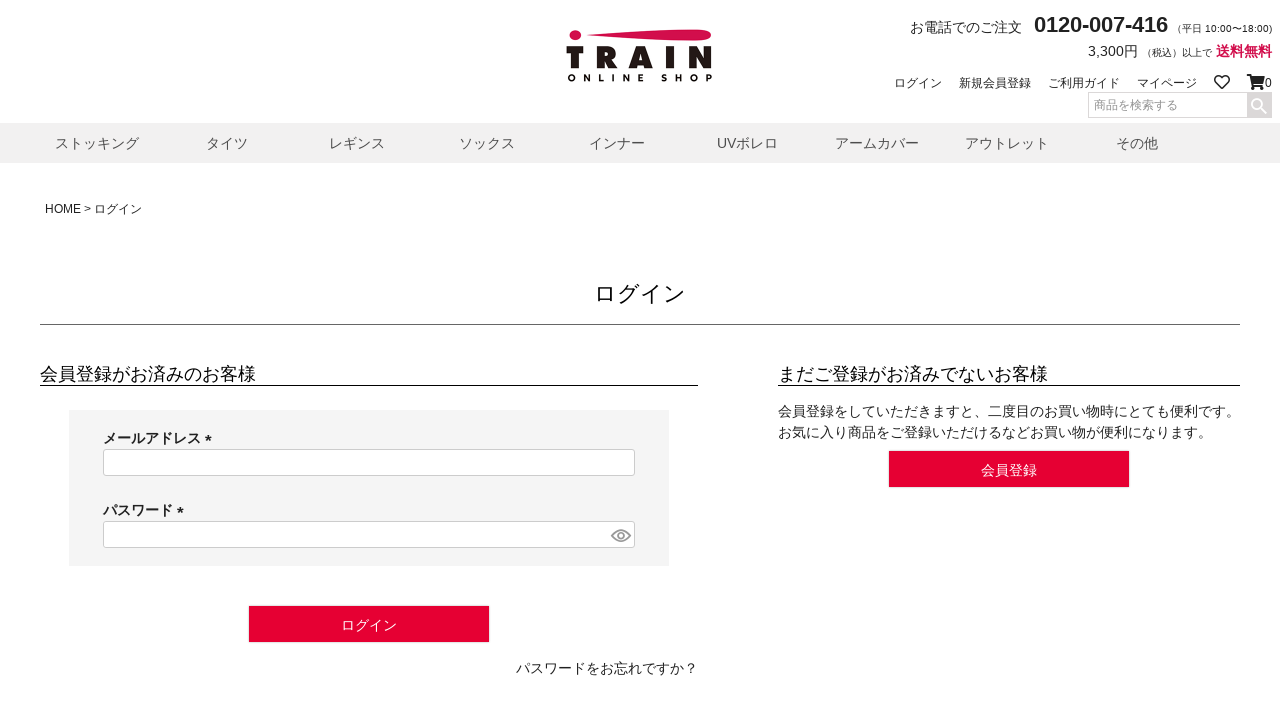

--- FILE ---
content_type: text/html;charset=UTF-8
request_url: https://www.train-shop.net/p/login?redirect=%2Fp%2Fproduct%2Freview%2F02257%2Fwrite&type=review
body_size: 8686
content:
<!DOCTYPE html>
<html lang="ja"><head>
  <meta charset="UTF-8">
  
  <meta name="_csrf" content="xk9tYU02_pXms1s4leM_XnYeCz2r1v9Nspp0Jub3tQkG4Lrz8ipcUC8Pn6fLgT1dp84LakEoJl-d5M9ghPhNHtPAhmw_2djD">
  
  <title>ログイン | ストッキング 通販 TRAIN（トレイン）オンラインショップ TRAIN SHOP</title>
  <meta name="viewport" content="width=device-width">

  <meta name="referrer" content="no-referrer-when-downgrade">
  
  <link rel="stylesheet" href="https://trainshop.itembox.design/system/fs_style.css?t=20251118042544">
  <link rel="stylesheet" href="https://trainshop.itembox.design/generate/theme6/fs_theme.css?t=20251118042544">
  <link rel="stylesheet" href="https://trainshop.itembox.design/generate/theme6/fs_original.css?t=20251118042544">
  
  
  
  
  
  
  <script>
    window._FS=window._FS||{};_FS.val={"amazon":{"v2Enabled":true,"payload":"{\"signInScopes\":[\"email\",\"name\",\"postalCode\"],\"storeId\":\"amzn1.application-oa2-client.b1954212ecdc43329d40deab15fb783a\",\"signInReturnUrl\":\"https://www.train-shop.net/p/amazon/signin?fs-state=%7B%22token%22:%224e11b9a2-2fe2-4476-b620-6b98573e99b0%22,%22returnUrl%22:%22/p/login?redirect%3D%252Fp%252Fproduct%252Freview%252F02257%252Fwrite%26type%3Dreview%22,%22redirectUrl%22:%22/p/product/review/02257/write%22,%22loginType%22:%22review%22%7D\"}","signature":"m4Q3acYFo5fvLWhB1CyWfmFn6U8ahRen/3NndswxbsqkCOVoPthgcHhDCd34lbDEK6FTNQYiwKA2+Tl2cJLM0jJzOtwYy/R94lnS3N9NSLMOMWo7R+zSemkRj9/[base64]/xgQNoEzCiCqxhA==","publicKeyId":"AGAVY4AYJATKYH3YPWEWSFEK","checkoutSessionId":null,"amazonAction":null,"sellerId":"A1CY8XFNNNBZVD","clientId":"amzn1.application-oa2-client.b1954212ecdc43329d40deab15fb783a","sandboxMode":false,"loginUrl":null,"amazonLoggedOut":true,"dynamicUrl":"/p/product/review/02257/write","popup":true,"type":"review","button":{"color":"Gold","size":null},"v2AuthToken":"eyJhbGciOiJIbWFjU0hBMjU2IiwidHlwIjoiSldUIn0=.[base64].vxrHSxF8FV-i-zVGIaFbLjkNvFIU041PxY7NfxZ7Q2s="},"tiktok":{"enabled":false,"pixelCode":null},"recaptcha":{"enabled":false,"siteKey":null},"clientInfo":{"memberId":"guest","fullName":"ゲスト","lastName":"","firstName":"ゲスト","nickName":"ゲスト","stageId":"","stageName":"","subscribedToNewsletter":"false","loggedIn":"false","totalPoints":"","activePoints":"","pendingPoints":"","purchasePointExpiration":"","specialPointExpiration":"","specialPoints":"","pointRate":"","companyName":"","membershipCardNo":"","wishlist":"","prefecture":""},"enhancedEC":{"ga4Dimensions":{"userScope":{"login":"{@ member.logged_in @}","stage":"{@ member.stage_order @}"}},"amazonCheckoutName":"Amazonペイメント","measurementId":"G-FZY1GS2EXT","dimensions":{"dimension1":{"key":"log","value":"{@ member.logged_in @}"},"dimension2":{"key":"mem","value":"{@ member.stage_order @}"}}},"type":"review","shopKey":"trainshop","device":"PC","cart":{"stayOnPage":false}};
  </script>
  
  <script src="/shop/js/webstore-nr.js?t=20251118042544"></script>
  <script src="/shop/js/webstore-vg.js?t=20251118042544"></script>
  
  
  
  
  
  
  
  
    <script type="text/javascript" >
      document.addEventListener('DOMContentLoaded', function() {
        _FS.CMATag('{"fs_member_id":"{@ member.id @}","fs_page_kind":"other"}')
      })
    </script>
  
  
  <meta name="google-site-verification" content="3ymiqxMQ1DWU4lF2szdvp7pNUreOraBCvqZqrq71paU" />
<link href="https://use.fontawesome.com/releases/v5.6.1/css/all.css" rel="stylesheet">

<link rel="icon" href="https://trainshop.itembox.design/item/top/favicon.ico?t=20251118042544">
<link rel="apple-touch-icon" href="https://trainshop.itembox.design/item/top/apple-touch-icon.png?t=20251118042544">
<link rel="icon" type="image/png" href="https://trainshop.itembox.design/item/top/android-chrome-256x256.png?t=20251118042544">
<script async src="https://www.googletagmanager.com/gtag/js?id=G-FZY1GS2EXT"></script>

<script><!--
_FS.setTrackingTag('%3Cscript%3E%0A%28function%28i%2Cs%2Co%2Cg%2Cr%2Ca%2Cm%29%7Bi%5B%27GoogleAnalyticsObject%27%5D%3Dr%3Bi%5Br%5D%3Di%5Br%5D%7C%7Cfunction%28%29%7B%0A%28i%5Br%5D.q%3Di%5Br%5D.q%7C%7C%5B%5D%29.push%28arguments%29%7D%2Ci%5Br%5D.l%3D1*new+Date%28%29%3Ba%3Ds.createElement%28o%29%2C%0Am%3Ds.getElementsByTagName%28o%29%5B0%5D%3Ba.async%3D1%3Ba.src%3Dg%3Bm.parentNode.insertBefore%28a%2Cm%29%0A%7D%29%28window%2Cdocument%2C%27script%27%2C%27https%3A%2F%2Fwww.google-analytics.com%2Fanalytics.js%27%2C%27ga%27%29%3B%0A%0Aga%28%27create%27%2C+%27UA-10457846-1%27%2C+%27auto%27%29%3B%0Aga%28%27send%27%2C+%27pageview%27%29%3B%0A%3C%2Fscript%3E%0A%3C%21--+Google+Tag+Manager+--%3E%0A%3Cscript%3E%28function%28w%2Cd%2Cs%2Cl%2Ci%29%7Bw%5Bl%5D%3Dw%5Bl%5D%7C%7C%5B%5D%3Bw%5Bl%5D.push%28%7B%27gtm.start%27%3A%0Anew+Date%28%29.getTime%28%29%2Cevent%3A%27gtm.js%27%7D%29%3Bvar+f%3Dd.getElementsByTagName%28s%29%5B0%5D%2C%0Aj%3Dd.createElement%28s%29%2Cdl%3Dl%21%3D%27dataLayer%27%3F%27%26l%3D%27%2Bl%3A%27%27%3Bj.async%3Dtrue%3Bj.src%3D%0A%27https%3A%2F%2Fwww.googletagmanager.com%2Fgtm.js%3Fid%3D%27%2Bi%2Bdl%3Bf.parentNode.insertBefore%28j%2Cf%29%3B%0A%7D%29%28window%2Cdocument%2C%27script%27%2C%27dataLayer%27%2C%27GTM-5SN5HSQ%27%29%3B%3C%2Fscript%3E%0A%3C%21--+End+Google+Tag+Manager+--%3E');
--></script>
</head>
<body class="fs-body-review-login" id="fs_ReviewLogin">
<script><!--
_FS.setTrackingTag('%3C%21--+Google+Tag+Manager+%28noscript%29+--%3E%0A%3Cnoscript%3E%3Ciframe+src%3D%22https%3A%2F%2Fwww.googletagmanager.com%2Fns.html%3Fid%3DGTM-5SN5HSQ%22%0Aheight%3D%220%22+width%3D%220%22+style%3D%22display%3Anone%3Bvisibility%3Ahidden%22%3E%3C%2Fiframe%3E%3C%2Fnoscript%3E%0A%3C%21--+End+Google+Tag+Manager+%28noscript%29+--%3E');
--></script>
<div class="fs-l-page">
<header class="fs-l-header">
<div class="fs-l-header__contents">
<!-- **ECサイトロゴ -->
<div class="fs-l-header__logo">
  <div class="fs-p-logo">
  <a href="https://www.train-shop.net"><img src="https://trainshop.itembox.design/item/index/home/2312_ts_logo.png?t=20251118042544}" alt="トレイン オンラインショップ TRAIN ONLINE SHOP" class="fs-p-logo__image"></a>
  </div>
</div>
<!-- **ECサイトロゴ↑↑ -->
<div class="fs-l-header__utility">
<!-- **電話注文バナー -->
<div class="fs-p-phoneOrder">
  <span class="fs-p-phoneOrder__phoneLabel">お電話でのご注文</span>
  <span class="fs-p-phoneOrder__phoneNum">0120-007-416</span>
  <span class="fs-p-phoneOrder__addition">（平日 10:00〜18:00)</span>
</div>
<!-- **電話注文バナー -->
<style>
.fs-p-phoneOrder_2407 {
  display: block;
  text-align: right;
}
.fs-p-phoneOrder_2407 > * {
  display: inline-block;
}
.fs-p-phoneOrder__phoneNum_2407 {
  font-size: 2.2rem;
  font-weight: bold;
  margin-left: 8px;
}
.fs-p-phoneOrder__addition_2407 {
  font-size: 1rem;
}
</style>

<!-- **送料ご案内テキスト  -->
<div class="fs-p-phoneOrder_2407">
<span class="fs-p-phoneOrder__phoneLabel_2407">3,300円</span>  
<span class="fs-p-phoneOrder__addition_2407">（税込）以上で</span>
<span class="fs-p-phoneOrder__phoneLabel_2407"><font color="#d20e4c"><strong>送料無料</strong></font></span>
</div>
<!-- **送料ご案内テキスト -->


<ul class="fs-p-headerUtilityMenu__list fs-clientInfo fs-pt-menu fs-pt-menu--lv1">
<li class="fs-p-headerUtilityMenu__logout is-loggedIn--{@ member.logged_in @} fs-pt-menu__item fs-pt-menu__item--lv1">
<span class="fs-pt-menu__heading fs-pt-menu__heading--lv1">
<a href="/p/logout" class="fs-pt-menu__link fs-pt-menu__link--lv1">ログアウト</a>
</span>
</li>
<li class="fs-p-headerUtilityMenu__login is-loggedIn--{@ member.logged_in @} fs-pt-menu__item fs-pt-menu__item--lv1">
<span class="fs-pt-menu__heading fs-pt-menu__heading--lv1">
<a href="/p/login" class="fs-pt-menu__link fs-pt-menu__link--lv1">ログイン</a>
</span>
</li>
<li class="fs-p-headerUtilityMenu__register is-loggedIn--{@ member.logged_in @} fs-pt-menu__item fs-pt-menu__item--lv1">
<span class="fs-pt-menu__heading fs-pt-menu__heading--lv1">
<a href="/p/register" class="fs-pt-menu__link fs-pt-menu__link--lv1">新規会員登録</a>
</span>
</li>

<li class="fs-pt-menu__item fs-pt-menu__item--lv1">
<span class="fs-pt-menu__heading fs-pt-menu__heading--lv1">
<a href="/f/guide" class="fs-pt-menu__link fs-pt-menu__link--lv1">ご利用ガイド</a>
</span>
</li>

<li class="fs-pt-menu__item fs-pt-menu__item--lv1">
<span class="fs-pt-menu__heading fs-pt-menu__heading--lv1">
<a href="/my/top" class="fs-pt-menu__link fs-pt-menu__link--lv1">マイページ</a>
</span>
</li>

<li class="fs-pt-menu__item fs-pt-menu__item--lv1">
<span class="fs-pt-menu__heading fs-pt-menu__heading--lv1">
<a href="https://www.train-shop.net/my/wishlist"><i class="far fa-heart fa-lg" aria-hidden="true" ></i></a>
</span>
</li>
<li class="fs-pt-menu__item fs-pt-menu__item--lv1">
<span class="fs-pt-menu__heading fs-pt-menu__heading--lv1">
<a href="https://www.train-shop.net/p/cart"><i class="fa fa-shopping-cart fa-lg" aria-hidden="true"></i></a><span class="fs-client-cart-count"></span>
</span>
</li>

<div class="header_search">                    
<div class="fs-p-headerNavigation__search fs-p-searchForm">
      <form action="/p/search" method="get">
        <span class="fs-p-searchForm__inputGroup fs-p-inputGroup">
          <input type="text" name="keyword" maxlength="1000" placeholder="商品を検索する" class="fs-p-searchForm__input fs-p-inputGroup__input">
          <button type="submit" class="fs-p-searchForm__button fs-p-inputGroup__button">検索</button>
        </span>
      </form>
    </div>
  </nav>
</div>
</div>
<script type="application/ld+json">
{
  "@context": "http://schema.org",
  "@type": "WebSite",
  "url": "https://www.train-shop.net",
  "potentialAction": {
    "@type": "SearchAction",
    "target": "https://www.train-shop.net/p/search?keyword={search_term_string}",
    "query-input": "required name=search_term_string"
  }
}
</script>

</ul>

</div>
</div>
</div>
<!-- ヘッダーナビゲーション -->
<div class="fs-p-headerNavBar">
  <nav class="fs-p-headerNavigation" id="fs_p_headerNavigation">
    <div class="menu">        
<ul>            
<li><a href="/c/stocking">ストッキング</a>
   <ul>                    
   <li><a href="/c/stocking/pantyhose">パンティストッキング</a></li>
   <li><a href="/c/stocking/kneelength_stockings">ひざ丈ストッキング</a></li>
   <li><a href="/c/stocking/high-height_stockings">太もも丈ストッキング</a></li>
   </ul>
</li>            
<li><a href="/c/tights">タイツ</a></li>            
<li><a href="/c/leggings">レギンス</a></li>
<li><a href="/c/socks">ソックス</a></li>
<li><a href="/c/innerwear">インナー</a>
   <ul>                    
   <li><a href="/c/innerwear/inner_tops">キャミ・タンク</a></li>
   <li><a href="/c/innerwear/inner_bura">ブラ</a></li>
<li><a href="/c/innerwear/inner_haramaki">はらまき</a></li>
   <li><a href="/c/innerwear/inner_bottoms">ボトムス</a></li>
   </ul>
</li>
<li><a href="/c/UVbolero">UVボレロ</a></li> 
<li><a href="/c/armcover">アームカバー</a></li> 
<li><a href="/c/outlet">アウトレット</a></li> 
<li><a href="/c/other">その他</a></li> 
</ul>
</div>

</nav>
</div>

<!-- ヘッダーナビゲーション↑↑ -->
</header>
<main class="fs-l-main"><div id="fs-page-error-container" class="fs-c-panelContainer">
  
  
</div>


<!-- **パンくずリストパーツ （システムパーツ） ↓↓ -->
<nav class="fs-c-breadcrumb">
<ol class="fs-c-breadcrumb__list">
<li class="fs-c-breadcrumb__listItem">
<a href="/">HOME</a>
</li>
<li class="fs-c-breadcrumb__listItem">
ログイン
</li>
</ol>
</nav>
<!-- **パンくずリストパーツ （システムパーツ） ↑↑ -->
<section class="fs-l-pageMain"><!-- **ページ見出し -->
<h1 class="fs-c-heading fs-c-heading--page_title">ログイン</h1>
<!-- **ページ見出し -->


<div class="fs-c-loginForm"><section class="fs-c-registeredUsers fs-c-subSection"><!-- **ログインパーツ（システムパーツ）↓↓ -->
<h2 class="fs-c-registeredUsers__title fs-c-subSection__title">会員登録がお済みのお客様</h2>
<div class="fs-c-fsLogin fs-c-inputInformation">
  <form action="/p/login?redirect=/p/product/review/02257/write&type=review" method="post" name="fs_form" id="fs_form">
    <div class="fs-c-inputInformation__field">
      <fieldset form="fs_form" name="" class="fs-c-fsLoginField">
        <table class="fs-c-inputTable">
          <tbody>
            
            <tr>
              <th class="fs-c-inputTable__headerCell" scope="row">
                <label for="fs_input_mailAddress" class="fs-c-inputTable__label">メールアドレス
                  <span class="fs-c-requiredMark">(必須)</span>
                </label>
              </th>
              <td class="fs-c-inputTable__dataCell">
                <div class="fs-c-inputField">
                  <div class="fs-c-inputField__field">
                    <input type="text" name="mailAddress" id="fs_input_mailAddress" value="">
                  </div>
                </div>
              </td>
            </tr>
            
            <tr>
              <th class="fs-c-inputTable__headerCell" scope="row">
                <label for="fs_input_password" class="fs-c-inputTable__label">パスワード
                  <span class="fs-c-requiredMark">(必須)</span>
                </label>
              </th>
              <td class="fs-c-inputTable__dataCell">
                <div class="fs-c-inputField">
                  <div class="fs-c-inputField__field fs-c-inputGroup">
                    <input type="password" name="password" id="fs_input_password" value="">
                    <button type="button" name="button" class="fs-c-button--displayPassword fs-c-button--particular" aria-label="パスワードマスク切替"></button>
                  </div>
                </div>
              </td>
            </tr>
          </tbody>
        </table>
      </fieldset>
    </div>
    <div class="fs-c-inputInformation__button fs-c-buttonContainer fs-c-buttonContainer--login">
      <button type="submit" class="fs-c-button--login fs-c-button--primary">
  <span class="fs-c-button__label">ログイン</span>
</button>

    </div>


    <input type="hidden" name="_csrf" value="xk9tYU02_pXms1s4leM_XnYeCz2r1v9Nspp0Jub3tQkG4Lrz8ipcUC8Pn6fLgT1dp84LakEoJl-d5M9ghPhNHtPAhmw_2djD" />
  </form>
  <div class="fs-c-inputInformation__link fs-c-textLinkContainer"><a href="/p/forgot-password" class="fs-c-textLink">パスワードをお忘れですか？</a></div>
</div>
<!-- **ログインパーツ（システムパーツ）↑↑ -->

<!-- **他社サービスログインエリア（システムパーツグループ）↓↓ -->
  <div class="fs-c-otherServiceLogin">
      
<!-- **連携ログインパーツ（システムパーツ）↓↓ -->
<div class="fs-c-linkedServiceLogin">
  <h2 class="fs-c-linkedServiceLogin__title">連携サービスでログイン・会員登録</h2>
  <div class="fs-c-linkedServiceLogin__body">
  
    <div class="fs-c-linkedServiceLogin__login">
      
      
      <div class="fs-c-anotherLogin fs-c-anotherLogin--amazon">
  <div class="fs-c-anotherLogin__message fs-c-anotherLogin__message--amazon"><p>Amazon.co.jpにご登録の情報を利用してログインまたは会員登録されるお客様は、「Amazonアカウントでログイン」ボタンよりお進みください。</p></div>
  <div class="fs-c-anotherLogin__button fs-c-anotherLogin__button--amazon fs-c-buttonContainer" id="AmazonPayButton">
</div>
</div>
    </div>
  </div>
</div>
<!-- **連携ログインパーツ（システムパーツ）↑↑ -->


  </div>
<!-- **他社サービスログインエリア（システムパーツグループ）↑↑ -->

</section>

<!-- **futureshop非会員エリア（システムパーツグループ）↓↓ -->
  <section class="fs-c-newUsers fs-c-subSection">
    
<!-- **会員登録誘導表示（システムパーツ）↓↓ -->
<h2 class="fs-c-newUsers__title fs-c-subSection__title">まだご登録がお済みでないお客様</h2>
<div class="fs-c-newUsers__message fs-c-subSection__message">会員登録をしていただきますと、二度目のお買い物時にとても便利です。<br>お気に入り商品をご登録いただけるなどお買い物が便利になります。</div>
<div class="fs-c-buttonContainer fs-c-buttonContainer--memberRegister">
  
  
    <a href="/p/register?redirect&#x3D;/p/product/review/02257/write&amp;type&#x3D;review" class="fs-c-button--memberRegister fs-c-button--primary">
  <span class="fs-c-button__label">会員登録</span>
</a>
  
    
</div>
<!-- **会員登録誘導表示（システムパーツ）↑↑ -->

  </section>
<!-- **futureshop非会員エリア（システムパーツグループ）↑↑ -->

</div></section></main>
<footer class="fs-l-footer">
<!-- **ページトップへ（フリーパーツ）↓↓-->
<div class="fs-p-footerPageTop">
  <a href="#" class="fs-p-footerPageTop__link">
    ページトップへ
  </a>
</div>
<!-- **ページトップへ（フリーパーツ）↑↑-->
<div class="fs-l-footer__contents">
<!-- **フッターナビゲーション -->

<style>
#layout-Members_ban {
    position: relative;
    max-width: 710px;
    width: 100%;
	margin: 0 auto;
	text-align: center;
}

.catalog_tt2{
margin-bottom: 70px;
}
.catalog_tt2 img{
    margin: 0 auto;
    display: block;
	width: 60%;
}
@media (max-width: 768px) {
.catalog_tt2 img{
    margin: auto;
    display: block;
	width: 96%;
}
}
</style>

<div id="layout-Members_ban">
<div class="catalog_tt2">
<a href="https://www.train-shop.net/p/register"><img src="https://trainshop.itembox.design/item/index/home/2404_member_ban.png?t=20251118042544" alt="会員登録" style="margin-top:50px;margin-bottom:10px"></a>
</div>
	
<div class="catalog_tt2">
<a href="https://www.train-shop.net/f/catalog"><img src="https://trainshop.itembox.design/item/index/home/2510_catalog_ban.png?t=20251118042544" alt="カタログ請求" style="margin-top:50px;margin-bottom:10px"></a>
</div>
</div>
<style>
.ig_img {
    margin: 0 auto;
	margin-top: 60px;
	margin-bottom: 60px;
    padding: 0;
	width: 24%
}
@media (max-width: 768px) {
.ig_img {
	width: 60%;
	margin-top: 60px;
}
}
</style>

<div class="ig_img">
  <a href="https://instagram.com/trainshop_jp" target="_blank"><img src="https://trainshop.itembox.design/item/index/home/2308_ig.png?t=20251118042544" alt="トレインショップ公式インスタグラム"  class="linkimg"></a>
</div>
<style>
.head-border {
    display: flex;
    align-items: center;
}
 
.head-border:before,
.head-border:after {
    content: "";
    height: 1px;
    flex-grow: 1;
    background-color: #666;
}
 
.head-border:before {
    margin-right: 1rem;
}
 
.head-border:after {
    margin-left: 1rem;
}
	

</style>

	
<h2 class="head-border">関連サイト</h2>
<!-- **関連サイト -->
<div class="fs-l-header__logo">
  <div class="fs-p-logo">
  <a href="https://www.train.co.jp/koeda/"><img src="https://trainshop.itembox.design/item/ban/2108_top_koeda_02.jpg?t=20251118042544" alt="（株）トレイン エグゼクティブディレクター 美脚アンバサダー 小枝雅与 オフィシャルサイト"></a>
  </div>
</div>
<!-- **関連サイト -->

<div class="fs-p-footerNavigation">
  <div class="fs-p-footerNavigationItem">
    <label for="fs_p_footerNavigationItem_1" class="fs-p-footerNavigationItem__title">お支払い</label>
    <input type="checkbox" id="fs_p_footerNavigationItem_1" class="fs-p-footerNavigationItem__ctrl">
    <span class="fs-p-footerNavigationItem__ctrlIcon"></span>
    <div class="fs-p-footerNavigationItem__body">
      Amazon Pay、クレジットカード、代金引換がご利用になれます。詳しくは<a href="/f/guide#pay" class="fs-p-footerNavigationItem__link">ご利用ガイド</a>をご利用ください。
    </div>
  </div>
  <div class="fs-p-footerNavigationItem">
    <label for="fs_p_footerNavigationItem_2" class="fs-p-footerNavigationItem__title">配送・送料</label>
    <input type="checkbox" id="fs_p_footerNavigationItem_2" class="fs-p-footerNavigationItem__ctrl">
    <span class="fs-p-footerNavigationItem__ctrlIcon"></span>
    <div class="fs-p-footerNavigationItem__body">
      <div>
        宅配便　全国一律550円<br>
        3,300円（税込）以上お買い上げで<span class="fs-p-footerNavigationItem__emphasis">送料無料</span><br>
      </div>
      <strong>ご注文から最短２日でお届けします。</strong>ご注文の混雑状況によって、多少前後する場合がございます。詳しくは<a href="/f/guide#delivery" class="fs-p-footerNavigationItem__link">ご利用ガイド</a>をご利用ください。
    </div>
  </div>
  <div class="fs-p-footerNavigationItem">
    <label for="fs_p_footerNavigationItem_3" class="fs-p-footerNavigationItem__title">返品・交換</label>
    <input type="checkbox" id="fs_p_footerNavigationItem_3" class="fs-p-footerNavigationItem__ctrl">
    <span class="fs-p-footerNavigationItem__ctrlIcon"></span>
    <div class="fs-p-footerNavigationItem__body">
      商品の品質につきましては、万全を期しておりますが、万一不良・破損などがございましたら、商品到着後1週間以内にお知らせください。<br>
      詳しくは<a href="/f/guide#return" class="fs-p-footerNavigationItem__link">ご利用ガイド</a>をご利用ください。
    </div>
  </div>
  <div class="fs-p-footerNavigationItem">
    <label for="fs_p_footerNavigationItem_4" class="fs-p-footerNavigationItem__title">お問合せ先</label>
    <input type="checkbox" id="fs_p_footerNavigationItem_4" class="fs-p-footerNavigationItem__ctrl">
    <span class="fs-p-footerNavigationItem__ctrlIcon"></span>
    <div class="fs-p-footerNavigationItem__body">
      <dl class="fs-p-footerNavigationItem__dataList">
        <dt class="fs-p-footerNavigationItem__dataList__title">メール</dt>
        <dd class="fs-p-footerNavigationItem__dataList__data">info-ts@train.co.jp</dd>
        <dt class="fs-p-footerNavigationItem__dataList__title">TEL</dt>
        <dd class="fs-p-footerNavigationItem__dataList__data">0120-007-416<br>(平日 10:00〜18:00)</dd>
      </dl>
    </div>
  </div>

</div>
<!-- **フッターナビゲーション -->

</div>
<div class="fs-l-footer__utility">
<nav class="fs-p-footerUtilityMenu">
<ul class="fs-p-footerUtilityMenu__list fs-pt-menu fs-pt-menu--lv1">
<li class="fs-pt-menu__item fs-pt-menu__item--lv1">
<span class="fs-pt-menu__heading fs-pt-menu__heading--lv1">
<a href="/f/qa" class="fs-pt-menu__link fs-pt-menu__link--lv1">よくあるご質問</a>
</span>
</li>
<li class="fs-pt-menu__item fs-pt-menu__item--lv1">
<span class="fs-pt-menu__heading fs-pt-menu__heading--lv1">
<a href="/f/company" class="fs-pt-menu__link fs-pt-menu__link--lv1">会社概要</a>
</span>
</li>
<li class="fs-pt-menu__item fs-pt-menu__item--lv1">
<span class="fs-pt-menu__heading fs-pt-menu__heading--lv1">
<a href="/f/contact" class="fs-pt-menu__link fs-pt-menu__link--lv1">お問い合わせ</a>
</span>
</li>
<li class="fs-pt-menu__item fs-pt-menu__item--lv1">
<span class="fs-pt-menu__heading fs-pt-menu__heading--lv1">
<a href="/p/about/terms" class="fs-pt-menu__link fs-pt-menu__link--lv1">特定商取引法に基づく表示</a>
</span>
</li>
<li class="fs-pt-menu__item fs-pt-menu__item--lv1">
<span class="fs-pt-menu__heading fs-pt-menu__heading--lv1">
<a href="/p/about/privacy-policy" class="fs-pt-menu__link fs-pt-menu__link--lv1">個人情報の取扱</a>
</span>
</li>
</ul>

</nav>
</div>
<!-- **コピーライト（著作権表示） -->
<div class="fs-p-footerCopyright">
  <p class="fs-p-footerCopyright__text">
    &copy;2009 train co Ltd. All Rights reserved.
  </p>
</div>
<!-- **コピーライト（著作権表示） -->
</footer>
</div>






<script src="/shop/js/webstore.js?t=20251118042544"></script>
</body></html>

--- FILE ---
content_type: text/css
request_url: https://trainshop.itembox.design/generate/theme6/fs_original.css?t=20251118042544
body_size: 4758
content:
@charset "UTF-8";
body {
font-family: -apple-system, BlinkMacSystemFont, Roboto, "Segoe UI", "Helvetica Neue", HelveticaNeue, YuGothic, "Yu Gothic Medium", "Yu Gothic", Verdana, Meiryo, sans-serif;
}


/* 商品ページ 商品データ */
.itemData {
		margin: 0 0 15px;
	}
	

.itemData h3 {
	margin: 0 0 12px;
	padding: 2px 8px;
	background: #333333;
	color: #FFFFFF;
	font-size: 92.4%;
	line-height: 1.335;
		}
	
.itemData table {
	margin: 0 0 10px;
		}
		
.itemData table tr {
		}
		
.itemData table tr th,
.itemData table tr td {
	padding: 2px 10px;
	color: #666666;
	font-size: 14px;
        text-align: left;
	line-height: 15px;
		}
		
.itemData table tr th {
	white-space: nowrap;
		}
		
.itemData table tr td {
		}
		
.itemData table tr td ul {
	list-style: outside;
	padding: 0 0 0 18px;
		}
		
.itemData table tr td ul li {
	list-style: disc;
		}
		
.itemData .icons {
	padding: 12px 0 0;
	border-top: 1px dotted #C5C7C8;
		}
		
.itemData .icons img {
	margin: 0 0 0 4px;
		}

/* 会社概要テーブル */
.tbl-company th {
  background: #f9e4ea;
  border: 0;
  color: #000000;
  padding: 10px;
}
.tbl-company td {
	background: #fff7f9;
　border: solid 0px #ccc;
  padding: 10px;
  width: 85%;
}

@media screen and (max-width: 640px) {
  .last td:last-child {
    border-bottom: solid 0px #ccc;
    width: 100%;
  }
  .tbl-company {
    width: 80%;
  }
  .tbl-company th,
  .tbl-company td {
　　border-bottom: none;
    display: block;
    width: 100%;
  }
}

/* ご利用ガイド */
#guide_btn {
  display: inline-block;
  margin: 15px 10px 15px 0px;
}

.btn-border_guide {
  display: inline-block;
  max-width: 300px;
  text-align: left;
  border: 1px solid #e61f67;
  font-size: 16px;
  color: #212121;
  text-decoration: none;
  font-weight: normal;
  padding: 8px 16px;
  margin: 0px 10px 10px 0px;
  border-radius: 4px;
  transition: .4s;
}

.btn-border_guide:link {
  background-color: #FFFFFF;
  border-color: #e61f67;
  color: #212121;
}

.btn-border_guide:visited {
  background-color: #FFFFFF;
  border-color: #e61f67;
  color: #212121;
}

.btn-border_guide:hover {
  background-color: #e61f67;
  border-color: ##e61f67;
  color: #FFF;
}

.btn-border_guide:active {
  background-color: #FFFFFF;
  border-color: #e61f67;
  color: #212121;
}


/* ヘッダメニュー 矢印消去 */
.fs-p-headerUtilityMenu__list a::before {
  content: "";
  border: 0px solid transparent;
  border-right-width: 1px;
  border-left-color: currentColor;
  display: inline-block;
  height: 0;
  width: 0;
}

/* ヘッダメニュー 検索窓 */
.header_search {
  margin-left: 10px;
  margin-bottom: 5px;
}

.fs-p-inputGroup {
  display: flex;
  align-items: stretch;
  border: 1px solid #dbd8d8;
  background: #dbd8d8;
}

.fs-p-inputGroup__input {
  border: none;
  border-radius: 0;
  width: calc(100% - 3em);
  flex-grow: 1;
}

.fs-p-inputGroup__button {
  background: #dbd8d8;
  border: none;
  color: #ffffff;
  width: auto;
  flex-shrink: 0;
}



/* ヘッダナビゲーション */
.fs-p-headerNavBar {
  background: #f2f1f1;
  border-bottom: 0px solid #000000;
  color: #000000;
}

.menu ul{
  margin:0;
  padding:0;
}
.menu ul li {
  list-style: none;
  margin:0;
  padding:0;
  font-size:14px;
  float: left;
  position: relative;
  width: 130px;/*親メニューの幅*/
  height: 40px;/*親メニューの高さ*/
  line-height: 40px;
  background:#f2f1f1;/*親メニューの背景色*/
  color: #4D4D4D;/*親メニューの文字色*/
  text-align:center;
  font-weight:normal;
}
.menu ul li a {
  color: #4D4D4D;
  display: block;
  text-decoration: none;
}
.menu ul li:hover, .menu ul li a:hover {
  background:#e6e6e6;/*ホバー時の親メニューの背景色*/
  color:#d4154e;/*ホバー時の親メニューの文字色*/
}
.menu ul li ul {
  position: absolute;
  top: 40px;/*親メニューの高さと同じにする*/
  width: 130px;
  z-index: 100;
}
.menu ul li ul li {
  visibility: hidden;
  overflow: hidden;
  width: 220px;/*サブメニューの幅*/
  height: 0;
  background:#f2f1f1;/*サブメニューの背景色*/
}
.menu ul li ul li:hover, .menu ul li ul li a:hover {
  background:#e6e6e6;/*ホバー時のサブメニューの背景色*/
}
.menu ul li:hover ul li, .menu ul li a:hover ul li{
  visibility: visible;
  overflow: visible;
  height:40px;/*サブメニューの高さ*/
  z-index: 10;
}
.menu * {
  -webkit-transition: 0.5s;
  -moz-transition: 0.5s;
  -ms-transition: 0.5s;
  -o-transition: 0.5s;
  transition: 0.5s;
}

/* TOPページタイトル見出し */
section.container h2.title {
  margin-top: 50px;
  margin-bottom: 10px;
  text-align: center;
  position: relative;
  line-height: 1.4; }
section.container h2.title:after {
   position: absolute;
   content: "";
   left: 0;
   top: 17px;
   width: 100%;
   border-top: 1px dotted #666;
   z-index: -1; }
section.container h2.title .h2 {
   font-size: 26px;
   letter-spacing: 0.1em;
   padding: 0 1.5em;
   background: #fff; }
   @media screen and (max-width: 768px) {
      section.container h2.title .h2 {
        font-size: 20px; } }
section.container h2.title .small_h2 {
   background: #fff;
   letter-spacing: 0.2em;
   font-family: -apple-system, BlinkMacSystemFont, "Helvetica Neue", "ヒラギノ角ゴ ProN W3", Hiragino Kaku Gothic ProN, Arial, Meiryo, sans-serif;
   -webkit-font-smoothing: antialiased;
   font-size: 14px; }
   @media screen and (max-width: 768px) {
section.container h2.title .small_h2 {
   font-size: 12px; } }


<!-- **売れ筋商品見出し ↓↓ -->
.fs-p-heading--topsellers {
  border-bottom: 1px solid currentColor;
  color: #000000;
  font-size: 1.8rem;
  text-align:center;
  padding-bottom: 0.5em;
}

.fs-p-heading--topsellers:not(:first-child) {
  margin-top: 2em;
}


.fs-c-documentArticle__heading_title {
  background: #fbe9f2;
  color: #000000;
  font-size: 18px;
  font-weight: 400;
  margin: 0 0 16px;
  padding: 10px 8px;
  text-align: center;
}

.fs-c-heading--page_title {
  width: 100%;
  margin: 0;
}

.fs-c-heading--page_title {
  border-bottom: 1px solid #666666;
  color: #000000;
  font-weight: 300;
  font-size: 2.2rem;
  line-height: 1.2;
  margin: 40px 0 10px 0;
  padding: 0 0 1.5em;
  text-align: center;
}

@media screen and (min-width: 1200px) {
  .fs-c-heading--page_title {
    padding: 0.8em 0;
  }
}


.fs-c-subgroupList__link {
  transition-property: all;
  transition-duration: 0.5s;
  transition-timing-function: linear;
  transition-delay: 0s;
  background: #ffffff;
  border: 1px solid #ffffff;
  color: inherit;
  display: -ms-grid;
  display: grid;
  -ms-grid-columns: auto 1fr 1.2em;
  grid-template-columns: auto 1fr 1.2em;
  -ms-grid-rows: 1fr auto;
  grid-template-rows: 1fr auto;
  align-items: center;
  height: 100%;
  padding: 4px;
  text-decoration: none;
}

.fs-c-subgroupList__link:hover {
  background: #fbe9f2;
}

.btn-flat-logo {
  position: relative;
  display: inline-block;
  font-weight: bold;
  padding: 0.3em 1em;
  text-decoration: none;
  color: #FFF;
  background: #d4144d;
  transition: .4s;
  border-radius: 12px;
}

.btn-flat-logo:hover {
  background: #fb89ab;
  color: #FFF;
}

.fs-p-footerPageTop {
  position: absolute;
  bottom: 100%;
  left: 0;
  right: 0;
  display: flex;
  justify-content: flex-end;
  width: 100%;
  margin: 0 auto;
  padding: 0 12px;
  max-width: 1216px;
}

.fs-p-footerPageTop__link {
  overflow: hidden;
  text-indent: -999px;
  width: 32px;
  height: 32px;
  background-color: #E60033;
}

.fs-p-footerPageTop__link::before {
  font-family: 'fs-icon' !important;
  speak: none;
  font-style: normal;
  font-weight: normal;
  font-variant: normal;
  text-transform: none;
  line-height: 1;
  -webkit-font-smoothing: antialiased;
  -moz-osx-font-smoothing: grayscale;
  content: "\e937";
  display: block;
  color: #ffffff;
  font-size: 2.6rem;
  line-height: 1.3;
  text-indent: 0;
  text-align: center;
}

.fs-p-footerPageTop__link:hover {
  text-decoration: none;
}

.fs-p-footerCopyright {
  color: #000;
  background-color: #ffffff;
  text-align: center;
  padding: 4px;
}

.fs-p-footerCopyright__text {
  margin: 0;
  font-size: 1.2rem;
}

.fs-p-banner--registration {
  background: #E60033;
}






/* お問い合わせフォーム */
.contact_box{
    padding: 8px 19px;
    margin: 2em 0;
    color: #000000;
    background: #f9f2f4;
    border-top: solid 5px #E60033;
    border-bottom: solid 5px #E60033;
	text-align:left;
}

.contact_txt{
    font-size: 120%;
	color: #E60033;
	text-align:left;
}

.contact_box p {
    margin: 0; 
    padding: 0;
}

#contact #contents {
	width: 766px;
}

#contact #contents .catalog_demo{
	margin-left: 24px;
	margin-bottom: 25px;
}

#contact #contents .shopcontact{
	padding: 2px;
	width: 712px;
	border: 2px solid #CCC;
	margin-left: 24px;
	margin-bottom: 25px;
}

#contact #contents .shopcontact table{
	margin: 0;
	width: 100%;
	border-collapse: separate;
	border: solid #EEE;
	border-width: 15px 0 0 0;
}
/* IE6 Only */
* html #contact #contents .shopcontact table {
	border-collapse: collapse;
}
/* IE7 Only */
*:first-child + html #contact #contents .shopcontact table {
	border-collapse: collapse;
}

#contact #contents .shopcontact table tr {
}

#contact #contents .shopcontact table tr td {
	border: solid #EEE;
	border-width: 0 0 12px 0;
	line-height: 1.335;
	text-align: left;
	background-color: #EEE;
}

#contact #contents .shopcontact table tr td h3{
	margin: 0 0 0 12px;
}	

#contact #contents .shopcontact table tr td p{
	margin: 0 0 0 12px;
	line-height: 1.5em;
}	

#contact #contents .shopcontact table tr td.text{
	margin: 0 0 0 12px;
	line-height: 1.5em;
	background-color: #f7f7f7;
	padding-left: 12px;
}	

#contact #contents .shopcontact table tr.last td {
	border-width: 0 0 15px 0;
}

#contact #contents #contactPoint{
	margin-left: 20px;
}

#contact #contents #contactPoint h3{
}

#contact #contents #contactPoint p.contText{
	line-height: 1.5em;
	text-indent: 1em;
}
#contact #contents #contactPoint h4{
	margin-top: 25px;
}
#contact #contents #contactPoint #basic-table{
	
}
#contact #contents #contactPoint #basic-table table{
	border: solid 1px #CCC;
	width: 720px;
}

#contact #contents #contactPoint #basic-table table tr td.head{
	background-color: #f6f6f6;
	border-bottom: solid 1px #CCC;
	padding: 10px;
	vertical-align: middle;
}

#contact #contents #contactPoint #basic-table table tr td.head span.attention{
    background: url(https://trainshop.itembox.design/item/index/_images/contact/hissu.gif?t=20250310170126) no-repeat;
    text-indent: -9999px;
    display: block;
}

#contact #contents #contactPoint #basic-table table tr td.data{
	border-bottom: solid 1px #CCC;
	padding: 10px;
	vertical-align: middle;
}

#contact #contents #contactPoint #button{
	text-align: center;
	margin-top: 30px;
}

#contact #contents form{
	margin-left: 12px;
}

#contact #contents form h1{
    background: url(https://trainshop.itembox.design/item/index/_images/contact/kakunin.gif?t=20250310170126) no-repeat;
    text-indent: -9999px;
    width: 730px;
    height: 30px;
}

#contact #contents form #error{
	color: #ff3366;
}

#contact #contents form #formmailer_button{
	text-align: center;
	margin-top: 20px;
}

#contact #contents form #formmailer_contents table#formmailer_table1{
	margin:10px 0 10px 12px;
}

#contact #contents form #formmailer_contents table#formmailer_table1 tr td{
	font-size: 12px;
}

#contact #contents form #formmailer_contents #basic-table table#formmailer_table2{
	margin: 0;
	width: 730px;
	border-collapse: separate;
	border: solid #dddddd 1px;
}

#contact #contents form #formmailer_contents #basic-table table#formmailer_table2 tr td.head{
	background-color: #f6f6f6;
	border-bottom: solid 1px #CCC;
	padding: 10px;
	vertical-align: middle;
	width: 25%;
}

#contact #contents form #formmailer_contents #basic-table table#formmailer_table2 tr td.data{
	border-bottom: solid 1px #CCC;
	padding: 10px;
	vertical-align: middle;
}


#contents p.infoDetail {
	padding: 25px 30px;
	border: 2px solid #CCC;
}
#contents p.infoDetail span {
	font-size: 115.9%;
	font-weight: bold;
	color: #D31277;
}

/* お問い合わせフォーム */



/*アコーディオン全体*/
.qa_menu {
  width: 100%;
  padding: 10px 10px 20px;
}
.qa_menu input {
  display: none; 
}

.qa_menu label {
  cursor :pointer;
  display: block;
  text-decoration: none;
  color: #000;
  line-height: 1;
  position: relative;
  margin: 0 0 10px;
  padding: 10px;
  background-color: #f5f5f5;
}

.qa_menu ul {
  margin: 0;
  padding: 0;
  list-style: none;
  margin-bottom: 1px;
}
.qa_menu li {
  height: 0;
  overflow-y: hidden;
  transition: padding-bottom 0.5s, padding-top 0.5s; 
  -webkit-transition: padding-bottom 0.5s, padding-top 0.5s
  -moz-transition: padding-bottom 0.5s, padding-top 0.5s;
  -ms-transition: padding-bottom 0.5s, padding-top 0.5s;
  -o-transition: padding-bottom 0.5s, padding-top 0.5s;
}
#qa_menu_bar01:checked ~ #links01 li,
#qa_menu_bar02:checked ~ #links02 li,
#qa_menu_bar03:checked ~ #links03 li,
#qa_menu_bar04:checked ~ #links04 li,
#qa_menu_bar05:checked ~ #links05 li,
#qa_menu_bar06:checked ~ #links06 li,
#qa_menu_bar07:checked ~ #links07 li,
#qa_menu_bar08:checked ~ #links08 li,
#qa_menu_bar09:checked ~ #links09 li,
#qa_menu_bar10:checked ~ #links10 li,
#qa_menu_bar11:checked ~ #links11 li,
#qa_menu_bar12:checked ~ #links12 li,
#qa_menu_bar13:checked ~ #links13 li,
#qa_menu_bar14:checked ~ #links14 li,
#qa_menu_bar15:checked ~ #links15 li,
#qa_menu_bar16:checked ~ #links16 li,
#qa_menu_bar17:checked ~ #links17 li,
#qa_menu_bar18:checked ~ #links18 li,
#qa_menu_bar19:checked ~ #links19 li,
#qa_menu_bar20:checked ~ #links20 li,
#qa_menu_bar21:checked ~ #links21 li {
  height: auto; 
  opacity: 1;
  background: #FFF;
  padding: 10px;
}

#qa_menu_bar01:checked ~ #links01 li:last-child,
#qa_menu_bar02:checked ~ #links02 li:last-child,
#qa_menu_bar03:checked ~ #links03 li:last-child,
#qa_menu_bar04:checked ~ #links04 li:last-child,
#qa_menu_bar05:checked ~ #links05 li:last-child,
#qa_menu_bar06:checked ~ #links06 li:last-child,
#qa_menu_bar07:checked ~ #links07 li:last-child,
#qa_menu_bar08:checked ~ #links08 li:last-child,
#qa_menu_bar09:checked ~ #links09 li:last-child,
#qa_menu_bar10:checked ~ #links10 li:last-child,
#qa_menu_bar11:checked ~ #links11 li:last-child,
#qa_menu_bar12:checked ~ #links12 li:last-child,
#qa_menu_bar13:checked ~ #links13 li:last-child,
#qa_menu_bar14:checked ~ #links14 li:last-child,
#qa_menu_bar15:checked ~ #links15 li:last-child,
#qa_menu_bar16:checked ~ #links16 li:last-child,
#qa_menu_bar17:checked ~ #links17 li:last-child,
#qa_menu_bar18:checked ~ #links18 li:last-child,
#qa_menu_bar19:checked ~ #links19 li:last-child,
#qa_menu_bar20:checked ~ #links20 li:last-child,
#qa_menu_bar21:checked ~ #links21 li:last-child {
  margin-bottom: 20px;
}

.qa_menu label:after{
  content:"";
  display:block;
  width:8px;
  height:8px;
  border-top: #000 2px solid;
  border-right: #000 2px solid;
  -webkit-transform: rotate(135deg);
  -ms-transform: rotate(135deg);
  transform: rotate(135deg);
  position:absolute;
  right: 2%;
  top: 0;
  bottom: 15%;
  margin: auto;
}

.qa_menu input[type=checkbox]:checked + label:after{
  content:"";
  display:block;
  width:8px;
  height:8px;
  border-top: #fff 2px solid;
  border-right: #fff 2px solid;
  -webkit-transform: rotate(-45deg);
  -ms-transform: rotate(-45deg);
  transform: rotate(-45deg);
  position:absolute;
  right: 2%;
  top: 7%;
  bottom: 0;
  margin: auto;
}

/*アコーディオン上部タイトル*/
.qa_box {
    padding: 0.5em 1em;
    margin: 10px 0 10px 0;
    color: #000000;
    background: #f1e8ea;
    border-left: solid 10px #d4154d;
}
.qa_box p {
    margin: 0; 
    padding: 0;
}

.fs-c-documentArticle .fs-c-documentArticle__content .attention {
	color: #cc0000;
	font-weight:bold;}


/*TOPページカテゴリ用*/

.arrow_Category li{
    list-style: none;
	padding: 0 0 0 30px;
}

.arrow_Category_main{
    position: relative;
    display: inline-block;
    padding: 0 0 0 16px;
    color: #000;
    vertical-align: middle;
    text-decoration: none;
    font-size: 18px;
}

.arrow_Category_main::before,
.arrow_Category_main::after{
    position: absolute;
    top: 0;
    bottom: 0;
    left: 0;
    margin: auto;
    content: "";
    vertical-align: middle;
}

.arrow_Category_sub{
    position: relative;
    display: inline-block;
    padding: 0 0 0 35px;
    color: #000;
    vertical-align: middle;
    text-decoration: none;
    font-size: 15px;
}
.arrow_Category_sub::before,
.arrow_Category_sub::after{
    position: absolute;
    top: 0;
    bottom: 0;
    left: 0;
    margin: auto;
    content: "";
    vertical-align: middle;
}

.Category_main::before{
    left: 3px;
    width: 4px;
    height: 4px;
    border-top: 2px solid #000;
    border-right: 2px solid #000;
    -webkit-transform: rotate(45deg);
    transform: rotate(45deg);
}

.Category_sub::before{
    left: 3px;
    width: 4px;
    height: 4px;
    border-top: 1px solid #000;
    border-right: 1px solid #000;
    -webkit-transform: rotate(45deg);
    transform: rotate(45deg);
	margin: 8px 0 0 20px;
}

/*商品詳細ページ サイズとカラー*/
.variation {
		margin: 0 0 30px;
	}
.variation#colorVariation {}
.variation#sizeVariation {}
.variation .titleUnit {
		margin: 0 0 10px;
		padding: 5px 8px 5px 5px;
		border: 1px solid #CCC;
		border-top: 7px solid #333333;
		zoom: 1;
	}
.variation .titleUnit:after { /* for Modern Browser */
		content: "."; display: block; clear: both; height: 0; visibility: hidden; font-size: 0;
	}
	
.variation .titleUnit h3 {
		float: left;
		padding: 3px 0 3px 8px;
		border-left: 3px solid #CC0066;
	}
	
.variation .titleUnit select {
		float: right;
		margin: 4px 0 0;
		width: 170px;
	}
	
.variation ul {
		zoom: 1;
	}
.variation ul:after { /* for Modern Browser */
		content: "."; display: block; clear: both; height: 0; visibility: hidden; font-size: 0;
	}
	
.variation ul li {
		float: left;
		display: inline;
		margin: 0 0 7px 7px;
	}
	
.variation ul li a {
		display: block;
		padding: 2px;
		border: 1px solid #E2DEDD;
line-height:0;
	}
	
.variation ul li a:hover,
.variation ul li a.selected {
		position: relative;
		margin: -1px;
		border: 2px solid #FF3366;
	}
	
.variation p.sizeChart {
		margin: 7px;
	}

select {
  -moz-appearance: menulist;
  -webkit-appearance: menulist;
}



a img.linkimg{
background:none!important;
}
 
a:hover img.linkimg{
opacity:0.8;
filter:alpha(opacity=80);
-ms-filter: "alpha( opacity=80 )";
background:none!important;
transition: 0.6s ;
}

/*230824追記 子グループ表示数 非表示*/
.fs-c-subgroupList{
  display: none;
}

.fs-c-listControl{
  display: none;
}

.fs-p-logo__image {
width: 170px;
height: 81px;
}

/*240130追記 商品ページ送料表記*/
.detail_Shipping {
  width: 100%;
  height: 60px;
  justify-content: center;
  align-items: center;
  text-align: center;
  background: #f9e2e5;
  font-size: 12px;
  line-height: 20px;
  letter-spacing: 0.06em;
  margin-top:20px;
  margin-bottom:20px;
  padding-top: 10px;
  padding-bottom: 10px;
}

@media screen and (max-width: 768px) {
.detail_Shipping {
    margin: 0 auto;
  }
}

/*250310追記 カートボタン位置を上に*/
.fs-p-scrollingCartButton {
  position: fixed;
  right: 0;
  bottom: 22%;
  z-index: 100;
}

